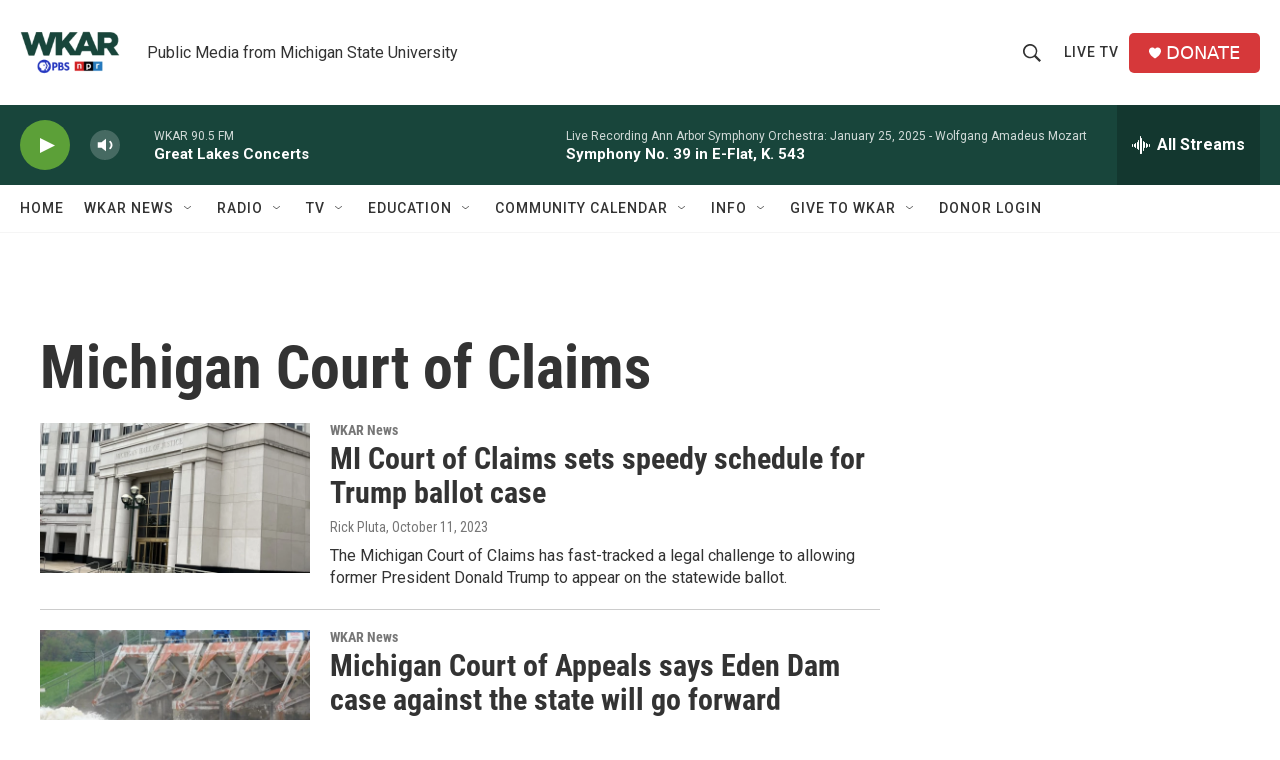

--- FILE ---
content_type: text/html; charset=utf-8
request_url: https://www.google.com/recaptcha/api2/aframe
body_size: 267
content:
<!DOCTYPE HTML><html><head><meta http-equiv="content-type" content="text/html; charset=UTF-8"></head><body><script nonce="1ly0U8EHk62PrEtYLMtHtQ">/** Anti-fraud and anti-abuse applications only. See google.com/recaptcha */ try{var clients={'sodar':'https://pagead2.googlesyndication.com/pagead/sodar?'};window.addEventListener("message",function(a){try{if(a.source===window.parent){var b=JSON.parse(a.data);var c=clients[b['id']];if(c){var d=document.createElement('img');d.src=c+b['params']+'&rc='+(localStorage.getItem("rc::a")?sessionStorage.getItem("rc::b"):"");window.document.body.appendChild(d);sessionStorage.setItem("rc::e",parseInt(sessionStorage.getItem("rc::e")||0)+1);localStorage.setItem("rc::h",'1767461322679');}}}catch(b){}});window.parent.postMessage("_grecaptcha_ready", "*");}catch(b){}</script></body></html>